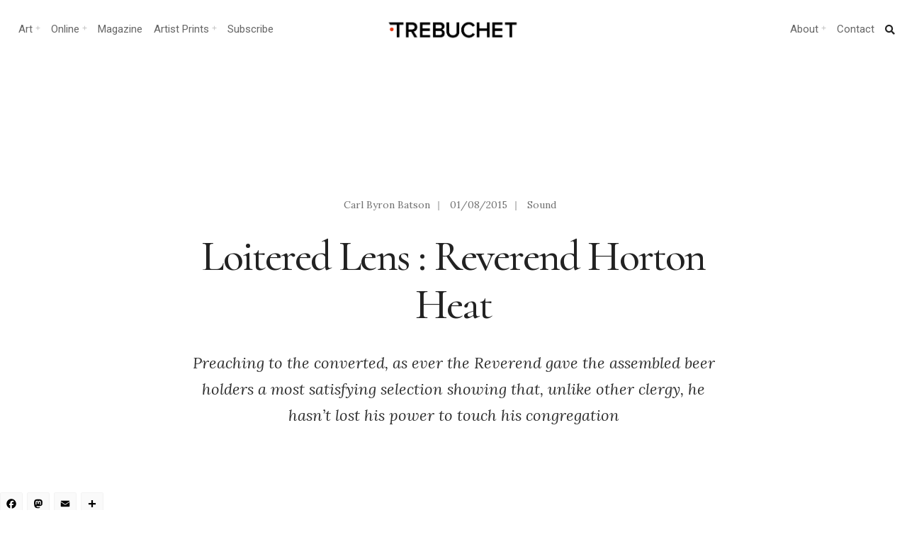

--- FILE ---
content_type: application/javascript
request_url: https://hb.wpmucdn.com/www.trebuchet-magazine.com/79d23937-e187-4218-9b7c-eacb1c368f64.js
body_size: 1601
content:
/**handles:wphb-lazy-load**/
!function(){"use strict";var t={commentsFormLoading:!1,commentsLoading:!1,commentsLoadComplete:!1,commentsLoaded:0,loadOnScroll:!1,loadCommentFormOnScroll:!1,commentLoadingMethod:"click",pageCommentsOption:0,totalCommentsPages:1,commentsPageOrder:"newest",cpageNum:1,postId:0,commentNonce:"",commentsContainer:null,commentList:null,loadCommentsButton:null,loadCommentsButtonWrap:null,commentsEndIndicator:null,commentsLoadSpinnerWrap:null,ajaxurl:null,preloadComment:!1,init:function(){wphbGlobal?this.ajaxurl=wphbGlobal.ajaxurl:this.ajaxurl=ajaxurl,document.getElementById("wphb-comments-wrap")&&this.initCommentLazyLoader()},initCommentLazyLoader:function(){this.commentLoadingMethod=document.getElementById("wphb-load-comments-method").value,this.pageCommentsOption=parseInt(document.getElementById("wphb-page-comments-option").value),this.totalCommentsPages=parseInt(document.getElementById("wphb-total-comments-pages").value),this.commentsPageOrder=document.getElementById("wphb-comments-page-order").value,this.cpageNum=parseInt(document.getElementById("wphb-cpage-num").value),this.preloadComment=Boolean(wphbGlobal.preloadComment),!0===this.preloadComment&&(this.cpageNum="newest"===this.commentsPageOrder?this.cpageNum-1:this.cpageNum+1),this.postId=parseInt(document.getElementById("wphb-post-id").value),this.commentNonce=document.getElementById("comment-template-nonce").value,this.commentsContainer=document.getElementById("wphb-comments-container"),this.commentsEndIndicator=document.getElementById("wphb-comments-end-indicator"),this.commentsLoadSpinnerWrap=document.getElementById("wphb-load-comments-spinner-wrap"),"click"===this.commentLoadingMethod&&(this.loadCommentsButton=document.getElementById("wphb-load-comments"),this.loadCommentsButtonWrap=document.getElementById("wphb-load-comments-button-wrap")),!0===this.preloadComment&&(this.cpageNum<1||this.cpageNum>t.totalCommentsPages?t.finishCommentLoad():t.enableCommentLoad(),t.putCommentContent(wphbGlobal.commentForm,!1)),"click"===this.commentLoadingMethod&&(this.loadCommentsButton.addEventListener("click",function(){return t.loadComments()}),!0!==this.preloadComment&&(this.loadCommentFormOnScroll=!0,window.addEventListener("scroll",t.handleScrollingForLoadForm),t.handleScrollingForLoadForm())),"scroll"===this.commentLoadingMethod&&(this.loadOnScroll=!0,window.addEventListener("scroll",function(){return t.handleScrolling()}),t.handleScrolling())},enableCommentLoad:function(){this.loadCommentsButton&&this.loadCommentsButton.removeAttribute("disabled"),this.loadOnScroll=!0},disableCommentLoad:function(){this.loadCommentsButton&&this.loadCommentsButton.setAttribute("disabled","disabled"),this.loadOnScroll=!1,this.loadCommentFormOnScroll=!1},moveLoadButton:function(){this.loadCommentsButton&&this.insertAfter(this.loadCommentsButtonWrap,this.commentList)},moveCommentsEndIndicator:function(){this.insertAfter(this.commentsEndIndicator,this.commentList)},moveCommentForm:function(){var t=document.getElementById("respond");t&&this.insertBefore(t,this.commentList)},hideLoadButton:function(){this.loadCommentsButton&&(this.loadCommentsButton.style.display="none")},showCommentLoadSpinner:function(){this.commentsLoadSpinnerWrap.style.display="block"},hideCommentLoadSpinner:function(){this.commentsLoadSpinnerWrap.style.display="none"},moveCommentLoadSpinner:function(){this.insertAfter(this.commentsLoadSpinnerWrap,this.commentList)},finishCommentLoad:function(){this.commentsLoading=!1,this.disableCommentLoad(),this.hideLoadButton()},handleScrolling:function(){if(!this.loadOnScroll||!this.isInViewport(this.commentsEndIndicator))return null;this.loadComments()},handleScrollingForLoadForm:function(){if(!t.loadCommentFormOnScroll||!t.isInViewport(t.commentsEndIndicator))return null;window.removeEventListener("scroll",t.handleScrollingForLoadForm),t.loadCommentsForm()},loadCommentsForm:function(){this.commentsFormLoading=!0,this.loadComments()},loadComments:function(){if(this.commentsLoadComplete||this.commentsLoading)return!1;this.getCommentsTemplate()},getCommentsTemplate:function(){this.disableCommentLoad(),this.showCommentLoadSpinner();var e=new XMLHttpRequest;this.commentsLoading=!0,e.open("GET",t.ajaxurl+"?action=get_comments_template&id="+t.postId+"&cpage_num="+t.cpageNum+"&_nonce="+t.commentNonce),e.onload=function(){if(200===e.status){var n=JSON.parse(e.responseText);void 0!==n.data?(!0===t.commentsFormLoading?t.enableCommentLoad():(t.commentsLoaded++,t.cpageNum="newest"===t.commentsPageOrder?t.cpageNum-1:t.cpageNum+1,t.cpageNum<1||t.cpageNum>t.totalCommentsPages?t.finishCommentLoad():t.enableCommentLoad()),t.putCommentContent(n.data.content),!0===t.commentsFormLoading&&(t.commentsFormLoading=!1)):t.enableCommentLoad()}else t.enableCommentLoad();t.commentsLoading=!1,t.hideCommentLoadSpinner()},e.send()},putCommentContent:function(e){var n=!(arguments.length>1&&void 0!==arguments[1])||arguments[1],o=this.stringToHTML(e),m=o.querySelector(".comment");if(null===m&&(m=o.querySelector(".review")),m){var i=m.parentNode;!0===t.commentsFormLoading&&(i.innerHTML=""),!0===n&&(this.commentsLoaded>1||"click"===this.commentLoadingMethod&&!1===t.commentsFormLoading)?this.commentList.innerHTML+=i.innerHTML:(this.commentsContainer.appendChild(o),this.commentList=i,this.moveCommentsEndIndicator(),this.moveCommentLoadSpinner(),this.moveLoadButton(),"scroll"===this.commentLoadingMethod&&this.moveCommentForm()),!0!==n&&t.commentsLoaded++}},stringToHTML:function(t){t="<div>"+t+"</div>";var e=function(){if(!window.DOMParser)return!1;var t=new DOMParser;try{t.parseFromString("x","text/html")}catch(t){return!1}return!0}();if(e)return(new DOMParser).parseFromString(t,"text/html").body.firstChild;var n=document.createElement("div");return n.innerHTML=t,n.firstChild},insertAfter:function(t,e){e.parentNode.insertBefore(t,e.nextSibling)},insertBefore:function(t,e){e.parentNode.insertBefore(t,e)},isInViewport:function(t){var e=t.getBoundingClientRect();return e.top>=0&&e.left>=0&&e.bottom<=(window.innerHeight||document.documentElement.clientHeight)&&e.right<=(window.innerWidth||document.documentElement.clientWidth)}};wphbGlobal.preloadComment?t.init():document.addEventListener("DOMContentLoaded",function(){t.init()})}();
//# sourceMappingURL=wphb-lazy-load.min.js.map